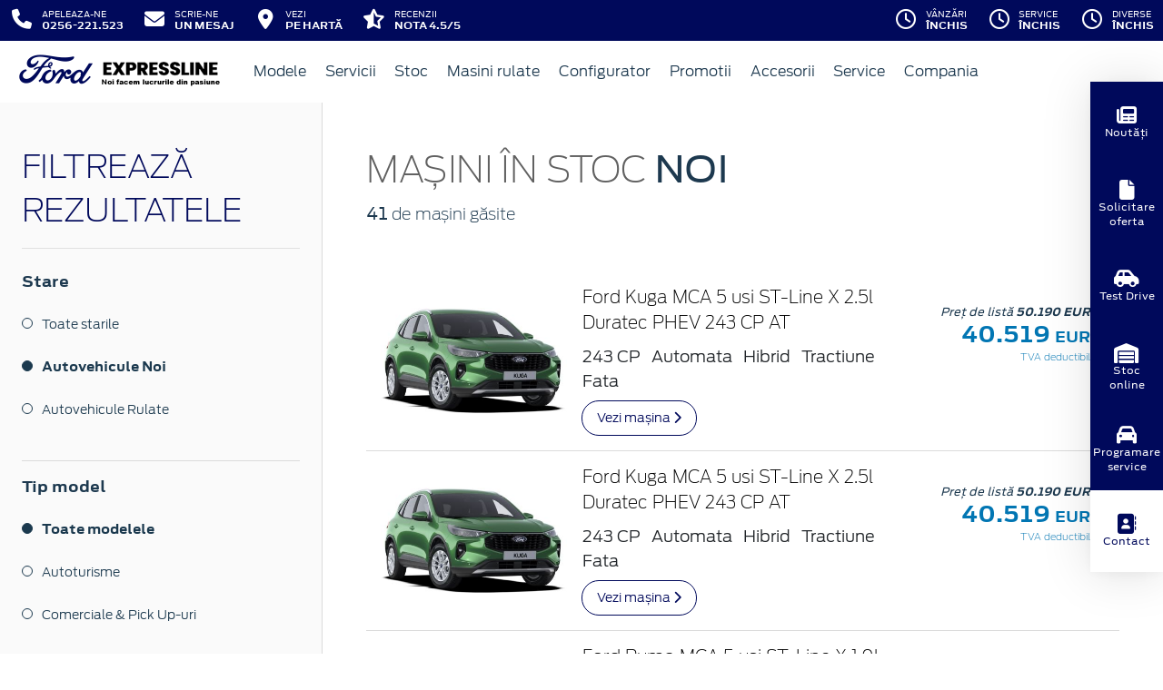

--- FILE ---
content_type: text/html; charset=UTF-8
request_url: https://www.ford-expressline.ro/stoc?stare=new
body_size: 10824
content:
<!doctype html>
<html lang="ro">
<head>
 <meta charset="utf-8">
<meta name="viewport" content="width=device-width, initial-scale=1">
<link rel="preconnect" href="https://cdn.workleto.com" />
<link rel="preconnect" href="https://usercontent.cdn.workleto.com" />
<link rel="preconnect" href="https://static.ford-expressline.ro/" />
<title>Masini in stoc | Ford Expressline</title>
<meta name="description" content="Va asteptam in reprezentanta Ford Expressline cu cele mai bune oferte.">
<link rel="canonical" href="https://www.ford-expressline.ro/stoc" />
<link href="https://cdn.workleto.com/web/packages/fontawesome/6.3.0/css/all.min.css" rel="stylesheet">
<!--<link rel="stylesheet" href="https://cdn.workleto.com/web/packages/bootstrap/5.3.2/css/bootstrap.min.css">-->
<link rel="stylesheet" href="https://cdn.workleto.com/web/packages/bootstrap/4.4.1/css/bootstrap.min.css">
<link rel="stylesheet" href="https://cdn.workleto.com/web/packages/owlcarousel/owl.carousel.min.css">
<link rel="stylesheet" href="https://cdn.workleto.com/web/packages/owlcarousel/owl.theme.default.min.css">
<link rel="stylesheet" href="https://cdn.workleto.com/web/packages/fancy-box/jquery.fancybox.min.css">
<link rel="stylesheet" href="https://static.ford-expressline.ro/template/fonts/stylesheet.min.css">
<link rel="stylesheet" href="https://static.ford-expressline.ro/template/css/style.min.css?v=23072024">
<link rel="shortcut icon" type="image/icon" href="https://www.ford-expressline.ro/favicon.ico" />
<link rel="icon" href="https://static.ford-expressline.ro/template/favicon/favicon_32.png" sizes="32x32" />
<link rel="icon" href="https://static.ford-expressline.ro/template/favicon/favicon_48.png" sizes="48x48" />
<link rel="icon" href="https://static.ford-expressline.ro/template/favicon/favicon_57.png" sizes="57x57" />
<link rel="icon" href="https://static.ford-expressline.ro/template/favicon/favicon_96.png" sizes="96x96" />
<link rel="icon" href="https://static.ford-expressline.ro/template/favicon/favicon_144.png" sizes="144x144" />
<meta property="og:title" content="Masini in stoc | Ford Expressline" />
<meta property="og:description" content="Va asteptam in reprezentanta Ford Expressline cu cele mai bune oferte." />
<meta property="og:type" content="website" /><script>
 !function(f,b,e,v,n,t,s)
 {if(f.fbq)return;n=f.fbq=function(){n.callMethod?
 n.callMethod.apply(n,arguments):n.queue.push(arguments)};
 if(!f._fbq)f._fbq=n;n.push=n;n.loaded=!0;n.version='2.0';
 n.queue=[];t=b.createElement(e);t.async=!0;
 t.src=v;s=b.getElementsByTagName(e)[0];
 s.parentNode.insertBefore(t,s)}(window, document,'script',
 'https://connect.facebook.net/en_US/fbevents.js');
 fbq('init', ' 1192391529392402');
 fbq('track', 'PageView');
 </script>
 <noscript>
 <img alt="" height="1" width="1" style="display:none" src="https://www.facebook.com/tr?id= 1192391529392402&ev=PageView&noscript=1"/>
 </noscript>
<style>
 .sidebar {
 position: fixed;
 bottom: 0;
 left: auto;
 top: 50%;
 right: 0;
 transform: translate(0, -50%);
 height: -moz-fit-content;
 height: fit-content;
 z-index: 100;
 display: flex;
 flex-direction: column;
 align-items: center;
 box-shadow: 0 2px 13px 0 rgba(0, 0, 0, 0.04), 0 2px 55px 0 rgba(0, 0, 0, 0.13);
 }

 .sidebar .sidebar-item {
 background-color: #00095b;
 padding: 8px;
 width: 80px;
 height: 90px;
 }

 .sidebar .sidebar-item a {
 background-color: #00095b;
 color: #fff;
 text-decoration: none;
 display: flex;
 gap: 8px;
 justify-content: center;
 align-items: center;
 flex-direction: column;
 text-align: center;
 height: 100%;
 font-size: 11px;
 }

 .sidebar .sidebar-item a svg,
 .sidebar .sidebar-item a i {
 font-size: 22px;
 }

 .sidebar .sidebar-item a:hover {
 color: #00095b;
 }

 .sidebar .sidebar-item.locatie {
 background-color: #fff;
 }

 .sidebar .sidebar-item.locatie a {
 background-color: #fff;
 color: #00095b;
 }

 .sidebar .sidebar-item.locatie:hover {
 background-color: #00095b;
color: #fff
 }

 .sidebar .sidebar-item.locatie:hover a {
 color: #fff;
 background-color: #00095b;
 }

 .sidebar .sidebar-item.locatie:hover svg,
 .sidebar .sidebar-item.locatie:hover i {
 color: #fff;
 }

 .sidebar .sidebar-item:hover {
 background-color: #fff;
 }

 .sidebar .sidebar-item:hover a {
 background-color: #fff;
 color: #00095b;
 }

 .sidebar .sidebar-item:hover svg,
 .sidebar .sidebar-item:hover i {
 color: #00095b;
 }

 @media (max-width: 992px) {
 .sidebar {
 bottom: 0;
 left: 50%;
 right: auto;
 top: auto;
 transform: translate(-50%, 0);
 flex-direction: row;
 width: 100vw;
 }

 .sidebar .sidebar-item {
 width: 100%;
 height: 60px;
 }
 }

 @media (max-width: 576px) {
.sidebar .sidebar-item{
padding: 5px;
}
 .sidebar .sidebar-item a {
 gap: 4;
 font-size: 8px;
 line-height: 10px;
 }
 .sidebar .sidebar-item a i {
 font-size: 16px;
}
 }
</style>

<script async src="https://www.googletagmanager.com/gtag/js?id=G-7HH5XJBYJM"></script>
<script>
window.dataLayer = window.dataLayer || [];
function gtag(){dataLayer.push(arguments);}
gtag('js', new Date());
gtag('config', 'G-7HH5XJBYJM');
</script>
<script type="application/ld+json">
 {
 "@context": "https://schema.org",
 "@graph":[
 {
 "@type": "BreadcrumbList",
 "itemListElement": [
 {
 "@type": "ListItem",
 "position": 1,
 "name": "Acasa",
 "item": "https:\/\/www.ford-expressline.ro"
 },
 {
 "@type": "ListItem",
 "position": 2,
 "name": "Ma\u0219ini de v\u00e2nzare",
 "item": "https:\/\/www.ford-expressline.ro\/stoc"
 },
 {
 "@type": "ListItem",
 "position": 3,
 "name": "Ford"
 }
 ]
 }
]
 }
 </script>
<style>
 .dropdown-submenu {
 position: relative;
 }
 .dropdown-submenu> a:after {
 content: ">";
 float: right;
 }
 .dropdown-submenu>.dropdown-menu {
 top: 0;
 left: 100%;
 margin-top: 0px;
 margin-left: 0px;
 }
 .dropdown-submenu:hover>.dropdown-menu {
 display: block;
 }
</style>
<style>
 .car-item .car-title {
 color: #00095b;
 font-size: 1rem;
 font-family: Antenna, Arial, Helvetica, sans-serif;
 font-weight: 700;
 text-transform: uppercase;
 }
 .car-item {
 border: 1px solid transparent;
 padding-bottom: 2rem;
 }
 .car-item:hover {
 border: 1px solid #dbdbdb;
 }
 .showroom-vehicle-type {
 padding: 22px 0;
 border-bottom: 1px solid #dbdbdb;
 }
 .showroom-vehicle-type li a.link-blue-and-bold {
 font-weight: 700;
 text-decoration: none;
 }
 .showroom-vehicle-type li a {
 font-size: .875rem;
 font-weight: 300;
 text-decoration: none;
 color: #1b394e;
 }
 .showroom-vehicle-type li {
 list-style: none;
 margin-bottom: 20px;
 outline: none !important;
 }
 .showroom-vehicle-type li a.link-blue-and-bold:before {
 background: #1b394e;
 }
 .showroom-vehicle-type li a:before {
 border-radius: 50%;
 content: "";
 position: relative;
 margin: -2px 10px 0 0;
 display: inline-block;
 height: 12px;
 width: 12px;
 border: 1px solid #1b394e;
 }
 .showroom-vehicle-multiple {
 padding: 22px 0;
 border-bottom: 1px solid #dbdbdb;
 }
 .showroom-vehicle-multiple li a {
 font-size: .875rem;
 font-weight: 300;
 text-decoration: none;
 color: #1b394e;
 }
 .showroom-vehicle-multiple li {
 list-style: none;
 margin-bottom: 10px;
 outline: none !important;
 }
 .showroom-vehicle-multiple li a:before {
 border-radius: 0;
 content: "";
 position: relative;
 margin: 0 10px 0 0;
 display: inline-block;
 height: 1rem;
 width: 1rem;
 border: 1px solid #1b394e;
 vertical-align: middle;
 }
 .showroom-vehicle-multiple a.link-blue-and-bold:before{
 background-color: #1b394e;
 content:'✓';
 line-height: 1em;
 text-align: center;
 color: #fff;
 }
 .input-ford {
 font-weight: 300;
 border: 1px solid #a8a8a8;
 color: #616161;
 font-size: .9375rem;
 padding: 1.4rem 20px;
 transition: box-shadow .5s, border-color .25s ease-in-out;
 background-color: #fefefe;
 box-shadow: inset 0 1px 2px rgba(10, 10, 10, .1);
 border-radius: 0;
 margin-bottom: 10px;
 }
 select.input-ford {
 padding: 0rem 1rem;
 height: 50px;
 }
 .page-item.active .page-link {
 color: #fff;
 background-color: #00095b;
 border-color: #0276b3;
 }
 .page-link {
 color: #00095b;
 background-color: #fff;
 border: 1px solid #cccccc;
 }
 .page-link:hover {
 color: red;
 background-color: #fafafa;
 border-color: #dee2e6;
 }
 .page-item.active:hover {
 color: #fff;
 }
 .filters-button {
 display: none;
 }
 @media screen and (max-width: 575px) {
 .filters-button {
 display: block;
 }
 .filters-tab {
 display: none;
 }
 }
 .custom-heading-bold-black {
 font-size: 1rem;
 font-weight: 700;
 color: #1d394f;
 }
</style>
 <style>
 .links a{
 color:#2d96cd;
 font-weight:200;
 }
 .change-tab.tab-active{
 border-bottom: 4px solid #1b394e;
 }
 .container.app-wrapper{
 border:0;
 }
 </style>
</head>
<body>
 <div class="off-canvas-overlay"></div>
<div id="mainNavbar">
 <div class="container p-0 d-flex" id="navInfo" style="padding: 0.015rem 0.75rem;border:0">
 <a href="tel:0256-221523" class="d-flex btn-func">
 <div class="px-3 px-md-0">
 <i class="fa fa-fw fa-phone" style="font-size: 22px;"></i>
 </div>
 <div class="pl-2 action-panel">
 <div class="action-title">Apeleaza-ne</div>
 <div class="action-value">0256-221.523</div>
 </div>
 </a>
<a href="https://www.ford-expressline.ro/scrie-ne" class="d-flex btn-func">
 <div class="px-3 px-md-0">
 <i class="fa fa-fw fa-envelope" style="font-size: 22px;"></i>
 </div>
 <div class="pl-2 action-panel">
 <div class="action-title">Scrie-ne</div>
 <div class="action-value">un Mesaj</div>
 </div>
</a>
 <a href="https://www.ford-expressline.ro/localizare" class="d-flex btn-func">
 <div class="px-3 px-md-0">
 <i class="fa fa-fw fa-map-marker-alt" style="font-size: 22px;"></i>
 </div>
 <div class="pl-2 action-panel">
 <div class="action-title">Vezi</div>
 <div class="action-value">pe Hartă</div>
 </div>
 </a>
 <a href="https://www.ford-expressline.ro/recenzii" class="d-flex btn-func btn-not-mobile">
 <div class="px-3 px-md-0">
 <i class="fas fa-fw fa-star-half-alt" style="font-size: 22px;"></i>
 </div>
 <div class="pl-2 action-panel">
 <div class="action-title">Recenzii</div>
 <div class="action-value">Nota 4.5/5</div>
 </div>
 </a>
<a href="https://www.ford-expressline.ro/program" class="d-flex btn-func btn-mobile" >
 <div class="px-3 px-md-0">
 <i class="fa fa-fw fa-clock" style="font-size: 22px;"></i>
 </div>
</a>
 <div class="dropdown dropdown-hover ml-auto d-flex btn-not-mobile">
 <a href="javascript:void(0);" class="d-flex d-lg-none btn-func" >
 <div>
 <i class="far fa-fw fa-clock " style="font-size: 22px;"></i>
 </div>
 <div class="pl-2 action-panel">
 <div class="action-title">Program</div>
 <div class="action-value">De lucru</div>
 </div>
 </a>
 
 
 <a href="javascript:void(0);" class="d-none d-lg-flex btn-func" >
 <div>
 <i class="far fa-fw fa-clock " style="font-size: 22px;"></i>
 </div>
 <div class="pl-2 action-panel">
 <div class="action-title">Vânzări</div>
 <div class="action-value">Închis</div>
 </div>
 </a>
 
 
 <a href="javascript:void(0);" class="d-none d-lg-flex btn-func" >
 <div>
 <i class="far fa-fw fa-clock " style="font-size: 22px;"></i>
 </div>
 <div class="pl-2 action-panel">
 <div class="action-title">Service</div>
 <div class="action-value">Închis</div>
 </div>
 </a>
 
 
 <a href="javascript:void(0);" class="d-none d-lg-flex btn-func" >
 <div>
 <i class="far fa-fw fa-clock " style="font-size: 22px;"></i>
 </div>
 <div class="pl-2 action-panel">
 <div class="action-title">Diverse</div>
 <div class="action-value">Închis</div>
 </div>
 </a>
 
 <div class="dropdown-menu dropdown-menu-right p-0" style="min-width:500px;width:auto;max-width: 600px;box-shadow: 0 3px 10px rgba(0,0,0,.45);">
 <div class="row no-gutters">
 <div class="col-md-7" style="border-right:1px solid #eee;">
 <div class="p-4 orar-panel-summary" style="max-height:350px;overflow-y:auto;padding:2rem;">
 
 
 
 <div>
 <div style="font-weight:600">Vânzări</div>
 <div style="font-size:0.7rem;">
 Acum este închis!
 </div>
 <div style="font-size:0.7rem;">
 <a href="#" class="orar-btn-view" orar-section="1" style="color:#2d96cd;">
 Vezi programul de la vânzări <i class="fa fa-chevron-right"></i>
 </a>
 </div>
 </div>
 <hr>
 
 
 
 
 <div>
 <div style="font-weight:600">Service</div>
 <div style="font-size:0.7rem;">
 Acum este închis!
 </div>
 <div style="font-size:0.7rem;">
 <a href="#" class="orar-btn-view" orar-section="2" style="color:#2d96cd;">
 Vezi programul de la service <i class="fa fa-chevron-right"></i>
 </a>
 </div>
 </div>
 <hr>
 
 
 
 
 <div>
 <div style="font-weight:600">Diverse</div>
 <div style="font-size:0.7rem;">
 Acum este închis!
 </div>
 <div style="font-size:0.7rem;">
 <a href="#" class="orar-btn-view" orar-section="21" style="color:#2d96cd;">
 Vezi programul de la diverse <i class="fa fa-chevron-right"></i>
 </a>
 </div>
 </div>
 
 
 
 </div>
 
 <div class="orar-departament p-4" orar-section="1">
 <div style="font-weight:600">
 <a href="#" class="orar-btn-back btn btn-outline-primary" style="padding: 0.2rem 0.6rem;margin-right: 0.5rem;color:#00095b;">
 <i class="fa fa-chevron-left"></i>
 </a>
 Vânzări </div>
 <table class="table mt-3">
 <tr >
 <td style="padding:5px;font-size:0.85rem">
 Luni </td>
 <td style="padding:5px;font-size:0.85rem;font-weight:300">
 08:00 - 18:00 
 </td>
 </tr>
 <tr >
 <td style="padding:5px;font-size:0.85rem">
 Marți </td>
 <td style="padding:5px;font-size:0.85rem;font-weight:300">
 08:00 - 18:00 
 </td>
 </tr>
 <tr >
 <td style="padding:5px;font-size:0.85rem">
 Miercuri </td>
 <td style="padding:5px;font-size:0.85rem;font-weight:300">
 08:00 - 18:00 
 </td>
 </tr>
 <tr >
 <td style="padding:5px;font-size:0.85rem">
 Joi </td>
 <td style="padding:5px;font-size:0.85rem;font-weight:300">
 08:00 - 18:00 
 </td>
 </tr>
 <tr >
 <td style="padding:5px;font-size:0.85rem">
 Vineri </td>
 <td style="padding:5px;font-size:0.85rem;font-weight:300">
 08:00 - 18:00 
 </td>
 </tr>
 <tr class="table-orar-selected" >
 <td style="padding:5px;font-size:0.85rem">
 Sâmbătă </td>
 <td style="padding:5px;font-size:0.85rem;font-weight:300">
 09:00 - 14:00 
 </td>
 </tr>
 <tr >
 <td style="padding:5px;font-size:0.85rem">
 Duminică </td>
 <td style="padding:5px;font-size:0.85rem;font-weight:300">
 <em>închis</em>
 
 </td>
 </tr>
 
 </table>
 <a href="tel:0256221523"
 class="btn btn-outline-primary w-100 d-flex mb-3"
 style="padding: 0.4rem 0.5rem;margin-right: 0.5rem;align-items:center;text-align: left;color: #00095b;">
 <div style="margin-right: 0.5rem;">
 <i class="fa fa-fw fa-phone" style="font-size: 20px;"></i>
 </div>
 <div>
 <div style="text-transform:uppercase;font-size: 0.7rem;font-weight: 600;">Telefon</div>
 <div style="font-size: 0.6rem;">0256221523</div>
 </div>
 </a>
 
 <a href="mailto:office@expresslinetm.ro"
 class="btn btn-outline-primary w-100 d-flex"
 style="padding: 0.4rem 0.5rem;margin-right: 0.5rem;align-items:center;text-align: left;color: #00095b;">
 <div style="margin-right: 0.5rem;">
 <i class="fa fa-fw fa-envelope" style="font-size: 20px;"></i>
 </div>
 <div>
 <div style="text-transform:uppercase;font-size: 0.7rem;font-weight: 600;">E-mail</div>
 <div style="font-size: 0.6rem;">office@expresslinetm.ro</div>
 </div>
 </a>
 
 </div>
 
 <div class="orar-departament p-4" orar-section="2">
 <div style="font-weight:600">
 <a href="#" class="orar-btn-back btn btn-outline-primary" style="padding: 0.2rem 0.6rem;margin-right: 0.5rem;color:#00095b;">
 <i class="fa fa-chevron-left"></i>
 </a>
 Service </div>
 <table class="table mt-3">
 <tr >
 <td style="padding:5px;font-size:0.85rem">
 Luni </td>
 <td style="padding:5px;font-size:0.85rem;font-weight:300">
 08:00 - 18:00 
 </td>
 </tr>
 <tr >
 <td style="padding:5px;font-size:0.85rem">
 Marți </td>
 <td style="padding:5px;font-size:0.85rem;font-weight:300">
 08:00 - 18:00 
 </td>
 </tr>
 <tr >
 <td style="padding:5px;font-size:0.85rem">
 Miercuri </td>
 <td style="padding:5px;font-size:0.85rem;font-weight:300">
 08:00 - 18:00 
 </td>
 </tr>
 <tr >
 <td style="padding:5px;font-size:0.85rem">
 Joi </td>
 <td style="padding:5px;font-size:0.85rem;font-weight:300">
 08:00 - 18:00 
 </td>
 </tr>
 <tr >
 <td style="padding:5px;font-size:0.85rem">
 Vineri </td>
 <td style="padding:5px;font-size:0.85rem;font-weight:300">
 08:00 - 18:00 
 </td>
 </tr>
 <tr class="table-orar-selected" >
 <td style="padding:5px;font-size:0.85rem">
 Sâmbătă </td>
 <td style="padding:5px;font-size:0.85rem;font-weight:300">
 09:00 - 14:00 
 </td>
 </tr>
 <tr >
 <td style="padding:5px;font-size:0.85rem">
 Duminică </td>
 <td style="padding:5px;font-size:0.85rem;font-weight:300">
 <em>închis</em>
 
 </td>
 </tr>
 
 </table>
 <a href="tel:0256221523"
 class="btn btn-outline-primary w-100 d-flex mb-3"
 style="padding: 0.4rem 0.5rem;margin-right: 0.5rem;align-items:center;text-align: left;color: #00095b;">
 <div style="margin-right: 0.5rem;">
 <i class="fa fa-fw fa-phone" style="font-size: 20px;"></i>
 </div>
 <div>
 <div style="text-transform:uppercase;font-size: 0.7rem;font-weight: 600;">Telefon</div>
 <div style="font-size: 0.6rem;">0256221523</div>
 </div>
 </a>
 
 <a href="mailto:office@expresslinetm.ro"
 class="btn btn-outline-primary w-100 d-flex"
 style="padding: 0.4rem 0.5rem;margin-right: 0.5rem;align-items:center;text-align: left;color: #00095b;">
 <div style="margin-right: 0.5rem;">
 <i class="fa fa-fw fa-envelope" style="font-size: 20px;"></i>
 </div>
 <div>
 <div style="text-transform:uppercase;font-size: 0.7rem;font-weight: 600;">E-mail</div>
 <div style="font-size: 0.6rem;">office@expresslinetm.ro</div>
 </div>
 </a>
 
 </div>
 
 <div class="orar-departament p-4" orar-section="21">
 <div style="font-weight:600">
 <a href="#" class="orar-btn-back btn btn-outline-primary" style="padding: 0.2rem 0.6rem;margin-right: 0.5rem;color:#00095b;">
 <i class="fa fa-chevron-left"></i>
 </a>
 Diverse </div>
 <table class="table mt-3">
 <tr >
 <td style="padding:5px;font-size:0.85rem">
 Luni </td>
 <td style="padding:5px;font-size:0.85rem;font-weight:300">
 <em>închis</em>
 
 </td>
 </tr>
 <tr >
 <td style="padding:5px;font-size:0.85rem">
 Marți </td>
 <td style="padding:5px;font-size:0.85rem;font-weight:300">
 <em>închis</em>
 
 </td>
 </tr>
 <tr >
 <td style="padding:5px;font-size:0.85rem">
 Miercuri </td>
 <td style="padding:5px;font-size:0.85rem;font-weight:300">
 <em>închis</em>
 
 </td>
 </tr>
 <tr >
 <td style="padding:5px;font-size:0.85rem">
 Joi </td>
 <td style="padding:5px;font-size:0.85rem;font-weight:300">
 <em>închis</em>
 
 </td>
 </tr>
 <tr >
 <td style="padding:5px;font-size:0.85rem">
 Vineri </td>
 <td style="padding:5px;font-size:0.85rem;font-weight:300">
 <em>închis</em>
 
 </td>
 </tr>
 <tr class="table-orar-selected" >
 <td style="padding:5px;font-size:0.85rem">
 Sâmbătă </td>
 <td style="padding:5px;font-size:0.85rem;font-weight:300">
 <em>închis</em>
 
 </td>
 </tr>
 <tr >
 <td style="padding:5px;font-size:0.85rem">
 Duminică </td>
 <td style="padding:5px;font-size:0.85rem;font-weight:300">
 <em>închis</em>
 
 </td>
 </tr>
 
 </table>
 
 
 </div>
 
 </div>
 <div class="col-md-5 text-center" style="background: #fcfdff;">
 <div class="p-3">
 <canvas id="clock-analog" width="120" height="120"></canvas>
 <div id="clock-text" style="color: #0276b3;font-weight: 600;"></div>
 <div id="clock-date" style="font-size: 0.75rem;margin-top: 5px;"></div>
 </div>
 </div>
 </div>
 </div>
</div>
</div> <nav class="container navbar navbar-expand-lg navbar-light">
 <div class="d-flex align-items-center">
 <div>
 <a href="https://www.ford.ro/"
 target="_blank">
 <img alt="logo ford" src="https://static.ford-expressline.ro/template/img/logo-ford.png">
 </a>
 </div>
 <div class="dealer-name ml-1">
 <a href="https://www.ford-expressline.ro" class="navbar-brand d-flex">
 <img alt="logo expressline" src="https://static.ford-expressline.ro/logo/logo-expressline.png" style="max-height:52px;max-width: 160px;"> </a>
 </div>
</div>
 <div class="d-flex">
 <a href="https://www.ford-expressline.ro/search" style="color: #00095b;padding: 0.56rem 1rem;border-radius: 30px;" class="d-lg-none">
 <i class="fa fa-search" style="vertical-align:middle;"></i>
 <span class="d-none d-sm-inline-block" style="font-size:14px;text-transform:uppercase;vertical-align:middle;">Caută</span>
 </a>
 <button id="btn_open_mobile_menu" style="color: #00095b;padding: 0.56rem 1rem;border-radius: 30px;" class="navbar-toggler" type="button" data-toggle="collapse" data-target="#mobile_navbar" aria-controls="mobile_navbar" aria-expanded="false" aria-label="Toggle navigation">
 <i class="fa fa-bars" style="vertical-align:middle;"></i>
 <span class="d-none d-sm-inline-block" style="font-size:14px;text-transform:uppercase;vertical-align:middle;">Meniu</span>
 </button>
</div>
<div class="collapse navbar-collapse" id="navbarNav">
 <ul class="navbar-nav mr-auto mr-auto">
 
 <li class="nav-item dropdown dropdown-hover">
 
 <a class="nav-link dropdown-toggle"
 href="/modele"
 target="" >
 <i class=''></i> Modele </a>
 
 <ul class="dropdown-menu">
 
 <li class="">
 
 <a class="dropdown-item" href="/autoturisme"
 target="" >
 Autoturisme </a>
 
 
 </li>
 
 <li class="">
 
 <a class="dropdown-item" href="/comerciale"
 target="" >
 Comerciale & Pick Up-uri </a>
 
 
 </li>
 
 </ul>
 
 </li>
 <li class="nav-item ">
 
 <a class="nav-link "
 href="https://www.ford-expressline.ro/servicii"
 target="" >
 Servicii </a>
 
 </li>
 <li class="nav-item ">
 
 <a class="nav-link "
 href="/stoc?stare=new"
 target="" >
 Stoc </a>
 
 </li>
 <li class="nav-item ">
 
 <a class="nav-link "
 href="/stoc?stare=sh"
 target="" >
 Masini rulate </a>
 
 </li>
 <li class="nav-item ">
 
 <a class="nav-link "
 href="/configurator"
 target="" >
 Configurator </a>
 
 </li>
 <li class="nav-item ">
 
 <a class="nav-link "
 href="https://www.ford-expressline.ro/promotii"
 target="" >
 <i class=''></i> Promotii </a>
 
 </li>
 <li class="nav-item ">
 
 <a class="nav-link "
 href="/accesorii"
 target="" >
 Accesorii </a>
 
 </li>
 <li class="nav-item dropdown dropdown-hover">
 
 <a class="nav-link dropdown-toggle"
 href="/service"
 target="" >
 Service </a>
 
 <ul class="dropdown-menu">
 
 <li class="">
 
 <a class="dropdown-item" href="https://www.ford.ro/suport/programare-service-online?dc=14400"
 target="_blank" >
 Programare Service </a>
 
 
 </li>
 
 <li class="">
 
 <a class="dropdown-item" href="https://www.ford-expressline.ro/garantii-si-revizii"
 target="" >
 Garantii si revizii </a>
 
 
 </li>
 
 </ul>
 
 </li>
 <li class="nav-item dropdown dropdown-hover">
 
 <a class="nav-link dropdown-toggle"
 href="https://www.ford-expressline.ro/companie"
 target="" >
 Compania </a>
 
 <ul class="dropdown-menu">
 
 <li class="">
 
 <a class="dropdown-item" href="https://www.ford-expressline.ro/noutati"
 target="" >
 Noutati </a>
 
 
 </li>
 
 <li class="">
 
 <div class="dropdown-divider"></div>
 
 
 </li>
 
 <li class="">
 
 <a class="dropdown-item" href="https://www.ford-expressline.ro/companie"
 target="" >
 Prezentare </a>
 
 
 </li>
 
 <li class="">
 
 <a class="dropdown-item" href="https://www.ford-expressline.ro/companie/echipa"
 target="" >
 Echipa </a>
 
 
 </li>
 
 <li class="">
 
 <a class="dropdown-item" href="https://www.ford-expressline.ro/companie/cariere"
 target="" >
 Cariere </a>
 
 
 </li>
 
 <li class="">
 
 <div class="dropdown-divider"></div>
 
 
 </li>
 
 <li class="">
 
 <a class="dropdown-item" href="https://www.ford-expressline.ro/contact"
 target="" >
 Contact </a>
 
 
 </li>
 
 </ul>
 
 </li>
 </ul>
 
</div>
</nav></div>
<div id="mobile_navbar" class="off-canvas pb-5">
 <div class="menu-page">
 <div class="page-header">
 <div class="header-button close_mobile_navbar">
 <i class="fa fa-times"></i>
 </div>
 <div class="header-title">
 Meniu
 </div>
 </div>
 
 <div class="d-flex flex-column">
 
 <div class="menu-entry">
 <a href="/modele" target=""
 class="menu-link has-sub">
 Modele <i class=''></i>
 <i class="fa fa-chevron-right"></i>
 </a>
 <div class="entry-sub">
 
 <div class="menu-entry">
 <a href="/autoturisme" target=""
 class="menu-link ">
 Autoturisme 
 </a>
 
 </div>
 
 <div class="menu-entry">
 <a href="/comerciale" target=""
 class="menu-link ">
 Comerciale & Pick Up-uri 
 </a>
 
 </div>
 </div>
 
 </div>
 
 <div class="menu-entry">
 <a href="https://www.ford-expressline.ro/servicii" target=""
 class="menu-link ">
 Servicii 
 </a>
 
 </div>
 
 <div class="menu-entry">
 <a href="/stoc?stare=new" target=""
 class="menu-link ">
 Stoc 
 </a>
 
 </div>
 
 <div class="menu-entry">
 <a href="/stoc?stare=sh" target=""
 class="menu-link ">
 Masini rulate 
 </a>
 
 </div>
 
 <div class="menu-entry">
 <a href="/configurator" target=""
 class="menu-link ">
 Configurator 
 </a>
 
 </div>
 
 <div class="menu-entry">
 <a href="https://www.ford-expressline.ro/promotii" target=""
 class="menu-link ">
 Promotii <i class=''></i>
 </a>
 
 </div>
 
 <div class="menu-entry">
 <a href="/accesorii" target=""
 class="menu-link ">
 Accesorii 
 </a>
 
 </div>
 
 <div class="menu-entry">
 <a href="/service" target=""
 class="menu-link has-sub">
 Service 
 <i class="fa fa-chevron-right"></i>
 </a>
 <div class="entry-sub">
 
 <div class="menu-entry">
 <a href="https://www.ford.ro/suport/programare-service-online?dc=14400" target="_blank"
 class="menu-link ">
 Programare Service <i class=''></i>
 </a>
 
 </div>
 
 <div class="menu-entry">
 <a href="https://www.ford-expressline.ro/garantii-si-revizii" target=""
 class="menu-link ">
 Garantii si revizii <i class=''></i>
 </a>
 
 </div>
 </div>
 
 </div>
 
 <div class="menu-entry">
 <a href="https://www.ford-expressline.ro/companie" target=""
 class="menu-link has-sub">
 Compania 
 <i class="fa fa-chevron-right"></i>
 </a>
 <div class="entry-sub">
 
 <div class="menu-entry">
 <a href="https://www.ford-expressline.ro/noutati" target=""
 class="menu-link ">
 Noutati 
 </a>
 
 </div>
 
 <div class="menu-entry">
 <a href="https://www.ford-expressline.ro/companie" target=""
 class="menu-link ">
 Prezentare 
 </a>
 
 </div>
 
 <div class="menu-entry">
 <a href="https://www.ford-expressline.ro/companie/echipa" target=""
 class="menu-link ">
 Echipa 
 </a>
 
 </div>
 
 <div class="menu-entry">
 <a href="https://www.ford-expressline.ro/companie/cariere" target=""
 class="menu-link ">
 Cariere 
 </a>
 
 </div>
 
 <div class="menu-entry">
 <a href="https://www.ford-expressline.ro/contact" target=""
 class="menu-link ">
 Contact 
 </a>
 
 </div>
 </div>
 
 </div>
 
 </div>
 <div class="px-3">
 <a href="tel:0256-221523"
 class="btn btn-primary mt-5 px-3 w-100"
 style="border-radius:30px;">
 <i class="fa fa-fw fa-phone"></i> Apelează-ne!
 </a>
 </div>
 </div>
</div> 
 <div class="container p-0 app-wrapper" style="font-size: 18px;letter-spacing: normal;">
 <div class="app-wrapper">
 <div class="container p-0">
 <div class="d-sm-flex" style="background:#fff;">
 <div class="p-4 filters-tab" style="width:auto;min-width:330px;border-right: 1px solid #dbdbdb;background:#fafafa;">
 <h2 class="custom-heading-thin-black pt-4" style="font-size: 2.25rem;font-weight: 200;">Filtrează rezultatele</h2>
 <hr>
 
 
 <div class="py-2">
 <div class="custom-heading-bold-black">
 Stare </div>
 <div class="showroom-vehicle-type">
 <ul class="p-0">
 <li>
 <a href="?stare=all&p=1"
 >Toate starile </a>
 </li>
 <li>
 <a href="?stare=new&p=1"
 class="link-blue-and-bold" >Autovehicule Noi </a>
 </li>
 <li>
 <a href="?stare=sh&p=1"
 >Autovehicule Rulate </a>
 </li>
 </ul>
 </div>
 </div>
 
 
 
 <div class="py-2">
 <div class="custom-heading-bold-black">
 Tip model </div>
 <div class="showroom-vehicle-type">
 <ul class="p-0">
 <li>
 <a href="?stare=new&type=all&p=1"
 class="link-blue-and-bold" >Toate modelele </a>
 </li>
 <li>
 <a href="?stare=new&type=autoturisme&p=1"
 >Autoturisme </a>
 </li>
 <li>
 <a href="?stare=new&type=comerciale&p=1"
 >Comerciale & Pick Up-uri </a>
 </li>
 </ul>
 </div>
 </div>
 
 
 
 <div class="py-3 border-bottom">
 <div class="custom-heading-bold-black mb-3">
 <strong> Model </strong>
 </div>
 <select class="input-ford form-control filter-dropdown" name="model">
 <a href="?stare=new&p=1">
 <option value="">-- Selecteaza --</option>
 </a>
 <a href="?stare=new&model=kuga&p=1">
 <option value="kuga" >
 Kuga </option>
 </a>
 <a href="?stare=new&model=ranger&p=1">
 <option value="ranger" >
 Ranger </option>
 </a>
 <a href="?stare=new&model=tourneo-courier&p=1">
 <option value="tourneo-courier" >
 Tourneo Courier </option>
 </a>
 </select>
 </div>
 
 
 
 
 <div class="py-3 border-bottom">
 <div class="custom-heading-bold-black mb-3">
 <strong>Preț</strong>
 </div>
 <div class="d-flex">
 <select class="input-ford mx-1 form-control filter-dropdown" name="price-start">
 <a href="?stare=new&p=1">
 <option value="">De la</option>
 </a>
 <option value="30000" >
 € 30.000 </option>
 <option value="50000" >
 € 50.000 </option>
 <option value="75000" >
 € 75.000 </option>
 <option value="100000" >
 € 100.000 </option>
 <option value="150000" >
 € 150.000 </option>
 <option value="200000" >
 € 200.000 </option>
 </select>
 <select class="input-ford mx-1 form-control filter-dropdown" name="price-stop">
 <a href="?stare=new&p=1">
 <option value="">Pana la</option>
 </a>
 <option value="30000" >
 € 30.000 </option>
 <option value="50000" >
 € 50.000 </option>
 <option value="75000" >
 € 75.000 </option>
 <option value="100000" >
 € 100.000 </option>
 <option value="150000" >
 € 150.000 </option>
 <option value="200000" >
 € 200.000 </option>
 </select>
 </div>
 </div>
 
 
 
 <div class="py-3 border-bottom">
 <div class="custom-heading-bold-black mb-3">
 <strong>An</strong>
 </div>
 <div class="d-flex">
 <select class="input-ford mx-1 form-control filter-dropdown" name="year-start">
 <a href="?stare=new&p=1">
 <option value="">De la</option>
 </a>
 <option value="2025" >
 2025 </option>
 <option value="2024" >
 2024 </option>
 <option value="2023" >
 2023 </option>
 <option value="2022" >
 2022 </option>
 <option value="2021" >
 2021 </option>
 <option value="2020" >
 2020 </option>
 <option value="2019" >
 2019 </option>
 </select>
 <select class="input-ford mx-1 form-control filter-dropdown" name="year-stop">
 <a href="?stare=new&p=1">
 <option value="">Pana la</option>
 </a>
 <option value="2025" >
 2025 </option>
 <option value="2024" >
 2024 </option>
 <option value="2023" >
 2023 </option>
 <option value="2022" >
 2022 </option>
 <option value="2021" >
 2021 </option>
 <option value="2020" >
 2020 </option>
 <option value="2019" >
 2019 </option>
 </select>
 </div>
 </div>
 
 
 
 <div class="py-3 border-bottom">
 <div class="custom-heading-bold-black mb-3">
 <strong> Combustibil </strong>
 </div>
 <select class="input-ford form-control filter-dropdown" name="fuel">
 <a href="?stare=new&p=1">
 <option value="">-- Selecteaza --</option>
 </a>
 <a href="?stare=new&fuel=Benzina&p=1">
 <option value="Benzina" >
 Benzina </option>
 </a>
 <a href="?stare=new&fuel=Diesel&p=1">
 <option value="Diesel" >
 Diesel </option>
 </a>
 <a href="?stare=new&fuel=Hibrid&p=1">
 <option value="Hibrid" >
 Hibrid </option>
 </a>
 </select>
 </div>
 
 
 
 
 <div class="py-3 border-bottom">
 <div class="custom-heading-bold-black mb-3">
 <strong> Caroserie </strong>
 </div>
 <select class="input-ford form-control filter-dropdown" name="body">
 <a href="?stare=new&p=1">
 <option value="">-- Selecteaza --</option>
 </a>
 <a href="?stare=new&body=SUV&p=1">
 <option value="SUV" >
 SUV </option>
 </a>
 </select>
 </div>
 
 
 
 
 <div class="py-2">
 <div class="custom-heading-bold-black">
 <strong>Transmisie</strong>
 </div>
 <div class="showroom-vehicle-multiple">
 <ul class="p-0">
 <li>
 
 <a href="?stare=new&transmission=Automata&p=1"
 class="">
 Automata </a>
 </li>
 <li>
 
 <a href="?stare=new&transmission=Manuala&p=1"
 class="">
 Manuala </a>
 </li>
 </ul>
 </div>
 </div>
 
 
 
 <div class="py-2">
 <div class="custom-heading-bold-black">
 Sortare </div>
 <div class="showroom-vehicle-type">
 <ul class="p-0">
 <li>
 <a href="?stare=new&sort=dateadded-desc&p=1"
 class="link-blue-and-bold" >Cele mai noi </a>
 </li>
 <li>
 <a href="?stare=new&sort=price-asc&p=1"
 >Preț crescător </a>
 </li>
 <li>
 <a href="?stare=new&sort=price-desc&p=1"
 >Preț descrescător </a>
 </li>
 <li>
 <a href="?stare=new&sort=km-asc&p=1"
 >Kilometraj crescător </a>
 </li>
 <li>
 <a href="?stare=new&sort=km-desc&p=1"
 >Kilometraj descrescător </a>
 </li>
 <li>
 <a href="?stare=new&sort=year-asc&p=1"
 >An fabricație crescător </a>
 </li>
 <li>
 <a href="?stare=new&sort=year-desc&p=1"
 >An fabricație descrescător </a>
 </li>
 </ul>
 </div>
 </div>
 
 
 </div>
 <button class="btn btn-outline-primary filters-button w-100 py-3" id="filtersControl">
 Filtreaza rezultatele <i class="la la-chevron-down"></i>
 </button>
 <div class="w-100 py-5 px-2 px-md-5">
 <h1 style="margin-bottom:0.5rem;font-weight: 200;color: #616161;f">
 Mașini în stoc
 <strong style="color:#1d394f">Noi</strong> </h1>
 <div style="color:#1d394f;margin-bottom:3rem;">
 <strong>41</strong> de mașini găsite
 </div>
 <div style="border-bottom:1px solid #dbdbdb;padding:1rem;">
 <div class="d-lg-flex align-items-center">
 <div class="text-center">
 <a href="https://www.ford-expressline.ro/stoc/ford-kuga-mca-5-usi-st-line-x-2-5l-duratec-phev-243-cp-at-ID212">
 
 <img alt="170548355265a79d208b687" src="https://usercontent.cdn.workleto.com/vision/autonsc/ro-ford/cars/34/170548355265a79d208b687.jpg" class="img-fluid w-100" style="max-width:280px">
 </a>
 </div>
 <div class="px-lg-3 px-md-0 w-100 text-md-left">
 <div class="d-lg-flex row" style="align-items:center">
 <div class="col-lg-8 px-3 pt-3 pt-xl-0 pt-lg-0" style="flex:1">
 <div class="col-md-12 col-12 p-0" style="font-size:1.2rem">
 <a href="https://www.ford-expressline.ro/stoc/ford-kuga-mca-5-usi-st-line-x-2-5l-duratec-phev-243-cp-at-ID212" style="color:initial">
 Ford Kuga MCA 5 usi ST-Line X 2.5l Duratec PHEV 243 CP AT </a>
 </div>
 <div class="col-md-12 col-12 p-0 my-2" style="font-weight:300">
 <span class="pr-2">243 CP</span>
 <span class="pr-2">Automata</span>
 <span class="pr-2">Hibrid</span>
 <span class="pr-2">Tractiune Fata</span>
 </div>
 
 </div>
 <div class="col-lg-4 col-md-12 col-12 text-lg-right pb-3" style="color:#0276b3;width:200px;">
 <div class="car-price" style="font-weight:600;font-size:1.5rem">
 
 
 <div style="font-size:12px;line-height:12px;font-weight:400;color:#1d394f">
 <em>
 Preț de listă
 <strong>
 50.190 EUR
 </strong>
 </em>
 </div>
 
 40.519 <span style="font-size:1rem">EUR</span>
 
 </div>
 <div class="car-price-type" style="font-size:0.7rem">
 TVA deductibil
 </div>
 </div>
 </div>
 <a href="https://www.ford-expressline.ro/stoc/ford-kuga-mca-5-usi-st-line-x-2-5l-duratec-phev-243-cp-at-ID212" class="btn btn-outline-primary px-3">
 Vezi mașina <i class="fa fa-chevron-right"></i>
 </a>
 </div>
 </div>
 </div>
 <div style="border-bottom:1px solid #dbdbdb;padding:1rem;">
 <div class="d-lg-flex align-items-center">
 <div class="text-center">
 <a href="https://www.ford-expressline.ro/stoc/ford-kuga-mca-5-usi-st-line-x-2-5l-duratec-phev-243-cp-at-ID211">
 
 <img alt="170548355265a79d208b687" src="https://usercontent.cdn.workleto.com/vision/autonsc/ro-ford/cars/34/170548355265a79d208b687.jpg" class="img-fluid w-100" style="max-width:280px">
 </a>
 </div>
 <div class="px-lg-3 px-md-0 w-100 text-md-left">
 <div class="d-lg-flex row" style="align-items:center">
 <div class="col-lg-8 px-3 pt-3 pt-xl-0 pt-lg-0" style="flex:1">
 <div class="col-md-12 col-12 p-0" style="font-size:1.2rem">
 <a href="https://www.ford-expressline.ro/stoc/ford-kuga-mca-5-usi-st-line-x-2-5l-duratec-phev-243-cp-at-ID211" style="color:initial">
 Ford Kuga MCA 5 usi ST-Line X 2.5l Duratec PHEV 243 CP AT </a>
 </div>
 <div class="col-md-12 col-12 p-0 my-2" style="font-weight:300">
 <span class="pr-2">243 CP</span>
 <span class="pr-2">Automata</span>
 <span class="pr-2">Hibrid</span>
 <span class="pr-2">Tractiune Fata</span>
 </div>
 
 </div>
 <div class="col-lg-4 col-md-12 col-12 text-lg-right pb-3" style="color:#0276b3;width:200px;">
 <div class="car-price" style="font-weight:600;font-size:1.5rem">
 
 
 <div style="font-size:12px;line-height:12px;font-weight:400;color:#1d394f">
 <em>
 Preț de listă
 <strong>
 50.190 EUR
 </strong>
 </em>
 </div>
 
 40.519 <span style="font-size:1rem">EUR</span>
 
 </div>
 <div class="car-price-type" style="font-size:0.7rem">
 TVA deductibil
 </div>
 </div>
 </div>
 <a href="https://www.ford-expressline.ro/stoc/ford-kuga-mca-5-usi-st-line-x-2-5l-duratec-phev-243-cp-at-ID211" class="btn btn-outline-primary px-3">
 Vezi mașina <i class="fa fa-chevron-right"></i>
 </a>
 </div>
 </div>
 </div>
 <div style="border-bottom:1px solid #dbdbdb;padding:1rem;">
 <div class="d-lg-flex align-items-center">
 <div class="text-center">
 <a href="https://www.ford-expressline.ro/stoc/ford-puma-mca-5-usi-st-line-x-1-0l-mhev-125-cp-a7-ID210">
 
 <img alt="170842848965d48cc99baae" src="https://usercontent.cdn.workleto.com/vision/autonsc/ro-ford/cars/36/170842848965d48cc99baae.png" class="img-fluid w-100" style="max-width:280px">
 </a>
 </div>
 <div class="px-lg-3 px-md-0 w-100 text-md-left">
 <div class="d-lg-flex row" style="align-items:center">
 <div class="col-lg-8 px-3 pt-3 pt-xl-0 pt-lg-0" style="flex:1">
 <div class="col-md-12 col-12 p-0" style="font-size:1.2rem">
 <a href="https://www.ford-expressline.ro/stoc/ford-puma-mca-5-usi-st-line-x-1-0l-mhev-125-cp-a7-ID210" style="color:initial">
 Ford Puma MCA 5 usi ST-Line X 1.0l mHEV 125 CP A7 </a>
 </div>
 <div class="col-md-12 col-12 p-0 my-2" style="font-weight:300">
 <span class="pr-2">125 CP</span>
 <span class="pr-2">Automata</span>
 <span class="pr-2">Benzina</span>
 <span class="pr-2">Tractiune Fata</span>
 </div>
 
 </div>
 <div class="col-lg-4 col-md-12 col-12 text-lg-right pb-3" style="color:#0276b3;width:200px;">
 <div class="car-price" style="font-weight:600;font-size:1.5rem">
 
 
 <div style="font-size:12px;line-height:12px;font-weight:400;color:#1d394f">
 <em>
 Preț de listă
 <strong>
 34.571 EUR
 </strong>
 </em>
 </div>
 
 28.918 <span style="font-size:1rem">EUR</span>
 
 </div>
 <div class="car-price-type" style="font-size:0.7rem">
 TVA deductibil
 </div>
 </div>
 </div>
 <a href="https://www.ford-expressline.ro/stoc/ford-puma-mca-5-usi-st-line-x-1-0l-mhev-125-cp-a7-ID210" class="btn btn-outline-primary px-3">
 Vezi mașina <i class="fa fa-chevron-right"></i>
 </a>
 </div>
 </div>
 </div>
 <div style="border-bottom:1px solid #dbdbdb;padding:1rem;">
 <div class="d-lg-flex align-items-center">
 <div class="text-center">
 <a href="https://www.ford-expressline.ro/stoc/ford-kuga-mca-5-usi-st-line-x-2-5l-duratec-fhev-183-cp-at-awd-ID209">
 
 <img alt="170548355265a79d208b687" src="https://usercontent.cdn.workleto.com/vision/autonsc/ro-ford/cars/34/170548355265a79d208b687.jpg" class="img-fluid w-100" style="max-width:280px">
 </a>
 </div>
 <div class="px-lg-3 px-md-0 w-100 text-md-left">
 <div class="d-lg-flex row" style="align-items:center">
 <div class="col-lg-8 px-3 pt-3 pt-xl-0 pt-lg-0" style="flex:1">
 <div class="col-md-12 col-12 p-0" style="font-size:1.2rem">
 <a href="https://www.ford-expressline.ro/stoc/ford-kuga-mca-5-usi-st-line-x-2-5l-duratec-fhev-183-cp-at-awd-ID209" style="color:initial">
 Ford Kuga MCA 5 usi ST-Line X 2.5l Duratec FHEV 183 CP AT AWD </a>
 </div>
 <div class="col-md-12 col-12 p-0 my-2" style="font-weight:300">
 <span class="pr-2">183 CP</span>
 <span class="pr-2">Automata</span>
 <span class="pr-2">Benzina</span>
 <span class="pr-2">Tractiune 4x4 (automat)</span>
 </div>
 
 </div>
 <div class="col-lg-4 col-md-12 col-12 text-lg-right pb-3" style="color:#0276b3;width:200px;">
 <div class="car-price" style="font-weight:600;font-size:1.5rem">
 
 
 <div style="font-size:12px;line-height:12px;font-weight:400;color:#1d394f">
 <em>
 Preț de listă
 <strong>
 47.739 EUR
 </strong>
 </em>
 </div>
 
 40.720 <span style="font-size:1rem">EUR</span>
 
 </div>
 <div class="car-price-type" style="font-size:0.7rem">
 TVA deductibil
 </div>
 </div>
 </div>
 <a href="https://www.ford-expressline.ro/stoc/ford-kuga-mca-5-usi-st-line-x-2-5l-duratec-fhev-183-cp-at-awd-ID209" class="btn btn-outline-primary px-3">
 Vezi mașina <i class="fa fa-chevron-right"></i>
 </a>
 </div>
 </div>
 </div>
 <div style="border-bottom:1px solid #dbdbdb;padding:1rem;">
 <div class="d-lg-flex align-items-center">
 <div class="text-center">
 <a href="https://www.ford-expressline.ro/stoc/ford-kuga-mca-5-usi-titanium-2-5l-duratec-phev-243-cp-at-ID203">
 
 <img alt="170548355265a79d208b687" src="https://usercontent.cdn.workleto.com/vision/autonsc/ro-ford/cars/34/170548355265a79d208b687.jpg" class="img-fluid w-100" style="max-width:280px">
 </a>
 </div>
 <div class="px-lg-3 px-md-0 w-100 text-md-left">
 <div class="d-lg-flex row" style="align-items:center">
 <div class="col-lg-8 px-3 pt-3 pt-xl-0 pt-lg-0" style="flex:1">
 <div class="col-md-12 col-12 p-0" style="font-size:1.2rem">
 <a href="https://www.ford-expressline.ro/stoc/ford-kuga-mca-5-usi-titanium-2-5l-duratec-phev-243-cp-at-ID203" style="color:initial">
 Ford Kuga MCA 5 usi Titanium 2.5l Duratec PHEV 243 CP AT </a>
 </div>
 <div class="col-md-12 col-12 p-0 my-2" style="font-weight:300">
 <span class="pr-2">243 CP</span>
 <span class="pr-2">Automata</span>
 <span class="pr-2">Hibrid</span>
 <span class="pr-2">Tractiune Fata</span>
 </div>
 
 </div>
 <div class="col-lg-4 col-md-12 col-12 text-lg-right pb-3" style="color:#0276b3;width:200px;">
 <div class="car-price" style="font-weight:600;font-size:1.5rem">
 
 
 <div style="font-size:12px;line-height:12px;font-weight:400;color:#1d394f">
 <em>
 Preț de listă
 <strong>
 44.292 EUR
 </strong>
 </em>
 </div>
 
 36.776 <span style="font-size:1rem">EUR</span>
 
 </div>
 <div class="car-price-type" style="font-size:0.7rem">
 TVA deductibil
 </div>
 </div>
 </div>
 <a href="https://www.ford-expressline.ro/stoc/ford-kuga-mca-5-usi-titanium-2-5l-duratec-phev-243-cp-at-ID203" class="btn btn-outline-primary px-3">
 Vezi mașina <i class="fa fa-chevron-right"></i>
 </a>
 </div>
 </div>
 </div>
 <div style="border-bottom:1px solid #dbdbdb;padding:1rem;">
 <div class="d-lg-flex align-items-center">
 <div class="text-center">
 <a href="https://www.ford-expressline.ro/stoc/ford-kuga-mca-5-usi-st-line-x-2-5l-duratec-fhev-183-cp-at-awd-ID202">
 
 <img alt="170548355265a79d208b687" src="https://usercontent.cdn.workleto.com/vision/autonsc/ro-ford/cars/34/170548355265a79d208b687.jpg" class="img-fluid w-100" style="max-width:280px">
 </a>
 </div>
 <div class="px-lg-3 px-md-0 w-100 text-md-left">
 <div class="d-lg-flex row" style="align-items:center">
 <div class="col-lg-8 px-3 pt-3 pt-xl-0 pt-lg-0" style="flex:1">
 <div class="col-md-12 col-12 p-0" style="font-size:1.2rem">
 <a href="https://www.ford-expressline.ro/stoc/ford-kuga-mca-5-usi-st-line-x-2-5l-duratec-fhev-183-cp-at-awd-ID202" style="color:initial">
 Ford Kuga MCA 5 usi ST-Line X 2.5l Duratec FHEV 183 CP AT AWD </a>
 </div>
 <div class="col-md-12 col-12 p-0 my-2" style="font-weight:300">
 <span class="pr-2">183 CP</span>
 <span class="pr-2">Automata</span>
 <span class="pr-2">Benzina</span>
 <span class="pr-2">Tractiune 4x4 (automat)</span>
 </div>
 
 </div>
 <div class="col-lg-4 col-md-12 col-12 text-lg-right pb-3" style="color:#0276b3;width:200px;">
 <div class="car-price" style="font-weight:600;font-size:1.5rem">
 
 
 <div style="font-size:12px;line-height:12px;font-weight:400;color:#1d394f">
 <em>
 Preț de listă
 <strong>
 49.061 EUR
 </strong>
 </em>
 </div>
 
 41.870 <span style="font-size:1rem">EUR</span>
 
 </div>
 <div class="car-price-type" style="font-size:0.7rem">
 TVA deductibil
 </div>
 </div>
 </div>
 <a href="https://www.ford-expressline.ro/stoc/ford-kuga-mca-5-usi-st-line-x-2-5l-duratec-fhev-183-cp-at-awd-ID202" class="btn btn-outline-primary px-3">
 Vezi mașina <i class="fa fa-chevron-right"></i>
 </a>
 </div>
 </div>
 </div>
 <div style="border-bottom:1px solid #dbdbdb;padding:1rem;">
 <div class="d-lg-flex align-items-center">
 <div class="text-center">
 <a href="https://www.ford-expressline.ro/stoc/ford-kuga-mca-5-usi-st-line-x-2-5l-duratec-fhev-183-cp-at-awd-ID198">
 
 <img alt="170548355265a79d208b687" src="https://usercontent.cdn.workleto.com/vision/autonsc/ro-ford/cars/34/170548355265a79d208b687.jpg" class="img-fluid w-100" style="max-width:280px">
 </a>
 </div>
 <div class="px-lg-3 px-md-0 w-100 text-md-left">
 <div class="d-lg-flex row" style="align-items:center">
 <div class="col-lg-8 px-3 pt-3 pt-xl-0 pt-lg-0" style="flex:1">
 <div class="col-md-12 col-12 p-0" style="font-size:1.2rem">
 <a href="https://www.ford-expressline.ro/stoc/ford-kuga-mca-5-usi-st-line-x-2-5l-duratec-fhev-183-cp-at-awd-ID198" style="color:initial">
 Ford Kuga MCA 5 usi ST-Line X 2.5l Duratec FHEV 183 CP AT AWD </a>
 </div>
 <div class="col-md-12 col-12 p-0 my-2" style="font-weight:300">
 <span class="pr-2">183 CP</span>
 <span class="pr-2">Automata</span>
 <span class="pr-2">Benzina</span>
 <span class="pr-2">Tractiune 4x4 (automat)</span>
 </div>
 
 </div>
 <div class="col-lg-4 col-md-12 col-12 text-lg-right pb-3" style="color:#0276b3;width:200px;">
 <div class="car-price" style="font-weight:600;font-size:1.5rem">
 
 
 <div style="font-size:12px;line-height:12px;font-weight:400;color:#1d394f">
 <em>
 Preț de listă
 <strong>
 48.451 EUR
 </strong>
 </em>
 </div>
 
 43.121 <span style="font-size:1rem">EUR</span>
 
 </div>
 <div class="car-price-type" style="font-size:0.7rem">
 TVA deductibil
 </div>
 </div>
 </div>
 <a href="https://www.ford-expressline.ro/stoc/ford-kuga-mca-5-usi-st-line-x-2-5l-duratec-fhev-183-cp-at-awd-ID198" class="btn btn-outline-primary px-3">
 Vezi mașina <i class="fa fa-chevron-right"></i>
 </a>
 </div>
 </div>
 </div>
 <div style="border-bottom:1px solid #dbdbdb;padding:1rem;">
 <div class="d-lg-flex align-items-center">
 <div class="text-center">
 <a href="https://www.ford-expressline.ro/stoc/ford-kuga-mca-5-usi-titanium-1-5l-dragon-186-cp-a8-ID186">
 
 <img alt="170548355265a79d208b687" src="https://usercontent.cdn.workleto.com/vision/autonsc/ro-ford/cars/34/170548355265a79d208b687.jpg" class="img-fluid w-100" style="max-width:280px">
 </a>
 </div>
 <div class="px-lg-3 px-md-0 w-100 text-md-left">
 <div class="d-lg-flex row" style="align-items:center">
 <div class="col-lg-8 px-3 pt-3 pt-xl-0 pt-lg-0" style="flex:1">
 <div class="col-md-12 col-12 p-0" style="font-size:1.2rem">
 <a href="https://www.ford-expressline.ro/stoc/ford-kuga-mca-5-usi-titanium-1-5l-dragon-186-cp-a8-ID186" style="color:initial">
 Ford Kuga MCA 5 usi Titanium 1.5l Dragon 186 CP A8 </a>
 </div>
 <div class="col-md-12 col-12 p-0 my-2" style="font-weight:300">
 <span class="pr-2">186 CP</span>
 <span class="pr-2">Automata</span>
 <span class="pr-2">Benzina</span>
 <span class="pr-2">Tractiune Fata</span>
 </div>
 
 </div>
 <div class="col-lg-4 col-md-12 col-12 text-lg-right pb-3" style="color:#0276b3;width:200px;">
 <div class="car-price" style="font-weight:600;font-size:1.5rem">
 
 
 <div style="font-size:12px;line-height:12px;font-weight:400;color:#1d394f">
 <em>
 Preț de listă
 <strong>
 31.674 EUR
 </strong>
 </em>
 </div>
 
 28.326 <span style="font-size:1rem">EUR</span>
 
 </div>
 <div class="car-price-type" style="font-size:0.7rem">
 TVA deductibil
 </div>
 </div>
 </div>
 <a href="https://www.ford-expressline.ro/stoc/ford-kuga-mca-5-usi-titanium-1-5l-dragon-186-cp-a8-ID186" class="btn btn-outline-primary px-3">
 Vezi mașina <i class="fa fa-chevron-right"></i>
 </a>
 </div>
 </div>
 </div>
 <div style="border-bottom:1px solid #dbdbdb;padding:1rem;">
 <div class="d-lg-flex align-items-center">
 <div class="text-center">
 <a href="https://www.ford-expressline.ro/stoc/ford-kuga-mca-5-usi-titanium-1-5l-dragon-186-cp-a8-ID185">
 
 <img alt="170548355265a79d208b687" src="https://usercontent.cdn.workleto.com/vision/autonsc/ro-ford/cars/34/170548355265a79d208b687.jpg" class="img-fluid w-100" style="max-width:280px">
 </a>
 </div>
 <div class="px-lg-3 px-md-0 w-100 text-md-left">
 <div class="d-lg-flex row" style="align-items:center">
 <div class="col-lg-8 px-3 pt-3 pt-xl-0 pt-lg-0" style="flex:1">
 <div class="col-md-12 col-12 p-0" style="font-size:1.2rem">
 <a href="https://www.ford-expressline.ro/stoc/ford-kuga-mca-5-usi-titanium-1-5l-dragon-186-cp-a8-ID185" style="color:initial">
 Ford Kuga MCA 5 usi Titanium 1.5l Dragon 186 CP A8 </a>
 </div>
 <div class="col-md-12 col-12 p-0 my-2" style="font-weight:300">
 <span class="pr-2">186 CP</span>
 <span class="pr-2">Automata</span>
 <span class="pr-2">Benzina</span>
 <span class="pr-2">Tractiune Fata</span>
 </div>
 
 </div>
 <div class="col-lg-4 col-md-12 col-12 text-lg-right pb-3" style="color:#0276b3;width:200px;">
 <div class="car-price" style="font-weight:600;font-size:1.5rem">
 
 
 <div style="font-size:12px;line-height:12px;font-weight:400;color:#1d394f">
 <em>
 Preț de listă
 <strong>
 32.385 EUR
 </strong>
 </em>
 </div>
 
 28.981 <span style="font-size:1rem">EUR</span>
 
 </div>
 <div class="car-price-type" style="font-size:0.7rem">
 TVA deductibil
 </div>
 </div>
 </div>
 <a href="https://www.ford-expressline.ro/stoc/ford-kuga-mca-5-usi-titanium-1-5l-dragon-186-cp-a8-ID185" class="btn btn-outline-primary px-3">
 Vezi mașina <i class="fa fa-chevron-right"></i>
 </a>
 </div>
 </div>
 </div>
 <div style="border-bottom:1px solid #dbdbdb;padding:1rem;">
 <div class="d-lg-flex align-items-center">
 <div class="text-center">
 <a href="https://www.ford-expressline.ro/stoc/ford-kuga-mca-5-usi-st-line-x-2-5l-duratec-fhev-183-cp-at-awd-ID182">
 
 <img alt="170548355265a79d208b687" src="https://usercontent.cdn.workleto.com/vision/autonsc/ro-ford/cars/34/170548355265a79d208b687.jpg" class="img-fluid w-100" style="max-width:280px">
 </a>
 </div>
 <div class="px-lg-3 px-md-0 w-100 text-md-left">
 <div class="d-lg-flex row" style="align-items:center">
 <div class="col-lg-8 px-3 pt-3 pt-xl-0 pt-lg-0" style="flex:1">
 <div class="col-md-12 col-12 p-0" style="font-size:1.2rem">
 <a href="https://www.ford-expressline.ro/stoc/ford-kuga-mca-5-usi-st-line-x-2-5l-duratec-fhev-183-cp-at-awd-ID182" style="color:initial">
 Ford Kuga MCA 5 usi ST-Line X 2.5l Duratec FHEV 183 CP AT AWD </a>
 </div>
 <div class="col-md-12 col-12 p-0 my-2" style="font-weight:300">
 <span class="pr-2">183 CP</span>
 <span class="pr-2">Automata</span>
 <span class="pr-2">Benzina</span>
 <span class="pr-2">Tractiune 4x4 (automat)</span>
 </div>
 
 </div>
 <div class="col-lg-4 col-md-12 col-12 text-lg-right pb-3" style="color:#0276b3;width:200px;">
 <div class="car-price" style="font-weight:600;font-size:1.5rem">
 
 
 <div style="font-size:12px;line-height:12px;font-weight:400;color:#1d394f">
 <em>
 Preț de listă
 <strong>
 45.400 EUR
 </strong>
 </em>
 </div>
 
 40.406 <span style="font-size:1rem">EUR</span>
 
 </div>
 <div class="car-price-type" style="font-size:0.7rem">
 TVA deductibil
 </div>
 </div>
 </div>
 <a href="https://www.ford-expressline.ro/stoc/ford-kuga-mca-5-usi-st-line-x-2-5l-duratec-fhev-183-cp-at-awd-ID182" class="btn btn-outline-primary px-3">
 Vezi mașina <i class="fa fa-chevron-right"></i>
 </a>
 </div>
 </div>
 </div>
 
 
 <nav class="py-md-5 py-2" aria-label="Page navigation example">
 <ul class="pagination justify-content-center">
 <li class="page-item disabled">
 <a class="page-link" href="?stare=new&p=1" tabindex="-1">
 <i class="las la-angle-left"></i> Înapoi
 </a>
 </li>
 <li class="page-item active">
 <a class="page-link" href="?stare=new&p=1">
 1 </a>
 </li>
 <li class="page-item ">
 <a class="page-link" href="?stare=new&p=2">
 2 </a>
 </li>
 <li class="page-item ">
 <a class="page-link" href="?stare=new&p=3">
 3 </a>
 </li>
 
 <li class="page-item ">
 <a class="page-link" href="?stare=new&p=2">
 Înainte <i class="las la-angle-right"></i>
 </a>
 </li>
 </ul>
 </nav>
 
 </div>
 </div>
 </div>
</div> 
 </div>
 <footer>
 <div class="container px-5 py-5" style="background:#f9f9f9;color:#00095b;">
 <div class="row">
 
 
 
 
 
 <div class="col-sm-6 col-md-4 col-lg-3 col-xl py-3">
 
 <div class="mb-2" style="font-size: .875rem;font-weight: 600;line-height: 21px;text-transform: uppercase;">
 Modele noi </div>
 
 
 
 
 <div style="">
 <a href="/autoturisme"
 class="footer-menu-item"
 >
 Autoturisme </a>
 </div>
 
 
 
 
 
 
 <div style="">
 <a href="/comerciale"
 class="footer-menu-item"
 >
 Comerciale & Pick Up-uri </a>
 </div>
 
 
 
 
 <div style="">
 <a href="https://www.ford-expressline.ro/flote"
 class="footer-menu-item"
 >
 Flote </a>
 </div>
 
 
 
 
 
 
 
 
 
 
 </div>
 
 <hr class="w-100 clearfix d-md-none">
 
 
 <div class="col-sm-6 col-md-4 col-lg-3 col-xl py-3">
 
 <div class="mb-2" style="font-size: .875rem;font-weight: 600;line-height: 21px;text-transform: uppercase;">
 Link-uri Rapide </div>
 
 
 
 
 <div style="">
 <a href="https://www.ford-expressline.ro/promotii"
 class="footer-menu-item"
 >
 Promotii </a>
 </div>
 
 
 
 
 
 
 <div style="">
 <a href="/configurator"
 class="footer-menu-item"
 >
 Configurator </a>
 </div>
 
 
 
 
 
 
 <div style="">
 <a href="/stoc"
 class="footer-menu-item"
 >
 Stoc </a>
 </div>
 
 
 
 
 
 
 <div style="">
 <a href="https://www.ford-expressline.ro/contact"
 class="footer-menu-item"
 >
 Contact </a>
 </div>
 
 
 
 
 
 
 </div>
 
 <hr class="w-100 clearfix d-md-none">
 
 
 <div class="col-sm-6 col-md-4 col-lg-3 col-xl py-3">
 
 <div class="mb-2" style="font-size: .875rem;font-weight: 600;line-height: 21px;text-transform: uppercase;">
 Finantare </div>
 
 
 
 
 <div style="">
 <a href="/finantare/persoane-fizice"
 class="footer-menu-item"
 >
 Persoane fizice </a>
 </div>
 
 
 
 
 
 
 <div style="">
 <a href="/finantare/persoane-juridice"
 class="footer-menu-item"
 >
 Persoane juridice </a>
 </div>
 
 
 
 
 
 
 </div>
 
 <hr class="w-100 clearfix d-md-none">
 
 
 <div class="col-sm-6 col-md-4 col-lg-3 col-xl py-3">
 
 <div class="mb-2" style="font-size: .875rem;font-weight: 600;line-height: 21px;text-transform: uppercase;">
 Service </div>
 
 
 
 
 <div style="">
 <a href="https://www.ford-expressline.ro/garantii-si-revizii"
 class="footer-menu-item"
 >
 Garantii si revizii </a>
 </div>
 
 
 
 
 
 
 <div style="">
 <a href="https://www.ford-expressline.ro/service/ford-express-service"
 class="footer-menu-item"
 >
 Ford Service Expres </a>
 </div>
 
 
 
 
 
 
 <div style="">
 <a href="/accesorii"
 class="footer-menu-item"
 >
 Accesorii </a>
 </div>
 
 
 
 
 
 
 <div style="">
 <a href="https://www.ford-expressline.ro/rechemari-in-service"
 class="footer-menu-item"
 >
 Rechemari in service </a>
 </div>
 
 
 
 
 
 
 <div style="">
 <a href="/fordpass-connect"
 class="footer-menu-item"
 >
 FordPass Connect </a>
 </div>
 
 
 
 
 
 
 </div>
 
 <hr class="w-100 clearfix d-md-none">
 
 
 <div class="col-sm-6 col-md-4 col-lg-3 col-xl py-3">
 
 <div class="mb-2" style="font-size: .875rem;font-weight: 600;line-height: 21px;text-transform: uppercase;">
 Lumea Ford </div>
 
 
 
 
 <div style="">
 <a href="https://www.ford-expressline.ro/noutati"
 class="footer-menu-item"
 >
 Noutati </a>
 </div>
 
 
 
 
 
 
 <div style="">
 <a href="https://www.ford-expressline.ro/istoria-ford"
 class="footer-menu-item"
 >
 Istoria Ford </a>
 </div>
 
 
 
 
 
 
 <div style="">
 <a href="https://www.ford-expressline.ro/mediu-inconjurator"
 class="footer-menu-item"
 >
 Mediu inconjurator </a>
 </div>
 
 
 
 
 
 
 </div>
 
 <hr class="w-100 clearfix d-md-none">
 
 
 
 </div>
</div>
 <div class="container" style="background:#00095b;color:#fff;padding: 1.5625rem 3rem;">
 <div class="d-flex flex-column flex-md-row justify-content-between align-items-center">
 <div class="d-flex align-items-center">
 <div class="mr-3 d-none d-lg-block" style="margin-right:1.5625rem;font-size: 1rem;line-height: 3.125rem;">
 Urmărește-ne:
 </div>
 <div class="mx-3">
 <a href="https://www.facebook.com/FordTimi" class="footer-social" target="_blank">
 <i class="fa-brands fa-facebook"></i>
 </a>
 </div>
 
 <div class="mx-3">
 <a href="https://www.youtube.com/user/FordRomania" class="footer-social" target="_blank">
 <i class="fa-brands fa-youtube"></i>
 </a>
 </div>
 
 <div class="mx-3">
 <a href="https://www.instagram.com/fordstoretimisoara/" class="footer-social" target="_blank">
 <i class="fa-brands fa-instagram"></i>
 </a>
 </div>
 
 <div class="mx-3">
 <a href="https://www.linkedin.com/company/ford-store-timisoara-expressline/" class="footer-social" target="_blank">
 <i class="fa-brands fa-linkedin-in"></i>
 </a>
 </div>
 </div>
 <div class="mt-5 mt-md-0" style="font-size:12px;max-width:400px;">
 <div class="mt-3 mt-sm-0">
 <a href="https://anpc.ro/ce-este-sal/" class="footer-social" target="_blank">
 <img alt="anpc sal" src="https://static.ford-expressline.ro/uploads/anpc/anpc-sal.png" style="width:150px" />
 </a>
 <a href="https://ec.europa.eu/consumers/odr/main/" class="footer-social" target="_blank">
 <img alt="anpc sol" src="https://static.ford-expressline.ro/uploads/anpc/anpc-sol.png" style="width:150px" />
 </a>
 </div>
 </div>
 </div>
</div>
 <div class="container pr-5 pl-5 pt-4 pb-4" style="background:#fff">
 <div class="row align-items-center">
 <div class="col-md-8">
 <div class="d-md-flex flex-wrap">
 <div class="footer-link text-center pb-2 pb-md-0">
 <a href="https://www.ford-expressline.ro">
 © 2025 Ford Expressline </a>
 </div>
 <div class="footer-link text-center">
 <a href="https://www.ford-expressline.ro/termeni-si-conditii" >
 Termeni si conditii </a>
 </div>
 <div class="footer-link text-center">
 <a href="https://www.ford-expressline.ro/politica-de-confidentialitate" >
 Confidentialitate </a>
 </div>
 <div class="footer-link text-center">
 <a href="https://www.ford-expressline.ro/politica-cookies" >
 Politica cookies </a>
 </div>
 <div class="footer-link text-center">
 <a href="https://anpc.ro/" >
 ANPC </a>
 </div>
 
 </div>
 <div class="text-center text-md-left pt-2 pt-md-0 pb-2 pb-md-0">
 <a href="https://www.workleto.com" target="_blank" style="color:#00095b;font-size: .7rem;line-height: 2em;">
 platformă dezvoltată de Workleto
 </a>
 </div>
 </div>
 <div class="col-md-4 d-flex align-items-center justify-content-center justify-content-md-end">
 <div>
 <a href="https://www.ford.ro/" target="_blank">
 <img alt="logo ford" src="https://static.ford-expressline.ro/template/img/logo-ford.png">
 </a>
 </div>
 <div class="dealer-name ml-1">
 <a href="https://www.ford-expressline.ro" class="navbar-brand d-flex">
 <img alt="logo expressline" src="https://static.ford-expressline.ro/logo/logo-expressline.png" style="max-height:52px;max-width: 160px;"> </a>
 </div>
 </div>
 </div>
</div>
</footer>
<script src="https://cdn.workleto.com/web/packages/jquery/jquery-3.4.1.min.js"></script>
<script src="https://cdn.workleto.com/web/packages/popper/popper.min.js"></script>
<script src="https://cdn.workleto.com/web/packages/bootstrap/4.4.1/js/bootstrap.min.js"></script>
<script src="https://cdn.workleto.com/web/packages/owlcarousel/owl.carousel.min.js"></script>
<script src="https://cdn.workleto.com/web/packages/fancy-box/jquery.fancybox.min.js"></script>
<script type="text/javascript">
 $('.dropdown-toggle').dropdown();
 $(".dropdown-hover")
 .mouseover(function() {
 $(this).addClass('show').attr('aria-expanded', "true");
 $(this).find('.dropdown-menu:first').addClass('show');
 })
 .mouseout(function() {
 $(this).removeClass('show').attr('aria-expanded', "false");
 $(this).find('.dropdown-menu:first').removeClass('show');
 });
 $('.navbar ul.navbar-nav > .dropdown > a[href]').click(function() {
 if (this.href != '')
 location.href = this.href;
 });
 // mentinem tot timpul content-ul sub bara de header
 $(".app-wrapper").css("margin-top", $("#mainNavbar").outerHeight() + "px");
 $(window).resize(function() {
 $(".app-wrapper").css("margin-top", $("#mainNavbar").outerHeight() + "px");
 });
 function replaceUrlParam(paramName, paramValue, url) {
 if (url === undefined)
 url = window.location.href;
 if (paramValue == null) {
 paramValue = '';
 }
 var pattern = new RegExp('\\b(' + paramName + '=).*?(&|#|$)');
 if (url.search(pattern) >= 0) {
 return url.replace(pattern, '$1' + paramValue + '$2');
 }
 url = url.replace(/[?#]$/, '');
 return url + (url.indexOf('?') > 0 ? '&' : '?') + paramName + '=' + paramValue;
 }
 let orarPreserveScroll = null;
 $(".orar-btn-view").click(function(e) {
 e.preventDefault();
 if ($(this).attr("orar-preserver-scroll") == 'true') {
 orarPreserveScroll = $(window).scrollTop();
 let goScroll = $(".app-wrapper div:first-child").height();
 $(window).scrollTop(goScroll);
 } else {
 orarPreserveScroll = null;
 }
 let orarSection = $(this).attr("orar-section");
 $(".orar-panel-summary").hide();
 $(".orar-departament[orar-section='" + orarSection + "']").show();
 });
 $(".orar-btn-back").click(function(e) {
 e.preventDefault();
 if (orarPreserveScroll !== null) {
 $(window).scrollTop(orarPreserveScroll);
 orarPreserveScroll = null;
 }
 $(".orar-departament").hide();
 $(".orar-panel-summary").show();
 });
 jQuery.event.special.touchstart = {
 setup: function(_, ns, handle) {
 this.addEventListener("touchstart", handle, {
 passive: true
 });
 }
 };
 $(document).on('mouseup touchend', function(event) {
 var offCanvas = $('.off-canvas');
 if (!offCanvas.is(event.target) && offCanvas.has(event.target).length === 0) {
 $('body').removeClass('off-canvas-active');
 }
 });
 $("#btn_open_mobile_menu").on("click", function(e) {
 e.preventDefault();
 e.stopPropagation();
 $('body').toggleClass('off-canvas-active');
 });
 $(".close_mobile_navbar").on("click", function(e) {
 e.preventDefault();
 e.stopPropagation();
 $('body').removeClass('off-canvas-active');
 });
 $("#mobile_navbar").on("click", ".close_mobile_navbar_page", function(e) {
 $(this).parent().parent().remove();
 if ($('#mobile_navbar .menu-page').length == 1) {
 $('#mobile_navbar .menu-page').removeClass("hide");
 } else {
 $('#mobile_navbar .menu-page:last').removeClass("hide");
 }
 });
 $("#mobile_navbar").on("click", "a.menu-link", function(e) {
 e.preventDefault();
 if (!$(this).hasClass("has-sub")) {
 window.location.href = $(this).attr("href");
 return;
 }
 $("#mobile_navbar .menu-page").addClass("hide");
 let contentLinks = $(this).parent().find(".entry-sub").html();
 let contentTitle = $(this).text();
 let contentPage = '<div class="page-header">\
 <div class="header-button close_mobile_navbar_page">\
 <i class="fa fa-chevron-left"></i>\
 </div>\
 <div class="header-title">\
 ' + contentTitle + '\
 </div>\
 </div>\
 <div class="d-flex flex-column">' + contentLinks + '</div>';
 $("<div class='menu-page'>" + contentPage + "</div>").appendTo("#mobile_navbar");
 });
 $(".change-tab").click(function(e){
 e.preventDefault();
 if( $(this).attr("tabname") !== undefined ){
 let tabName = $(this).attr("tabname");
 let tabLink = $(this).attr("href");
 $(".change-tab[tabname='"+tabName+"']").removeClass("tab-active");
 $(".change-tab[type='button'][tabname='"+tabName+"'][href='"+tabLink+"']").addClass("tab-active");
 $(".tab-content[tabname='"+tabName+"']").removeClass("tab-active");
 $(".tab-content[tabname='"+tabName+"'][section='"+tabLink+"']").addClass("tab-active");
 } else {
 $(".change-tab").removeClass("tab-active");
 $(".change-tab[type='button'][href='"+$(this).attr("href")+"']").addClass("tab-active");
 $(".tab-content").removeClass("tab-active");
 $(".tab-content[section='"+$(this).attr("href")+"']").addClass("tab-active");
 }
 });
</script>
<script>
 $(".filter-dropdown").change(function(e) {
 e.preventDefault();
 let fieldName = $(this).attr("name");
 let fieldValue = $(this).val();
 let url = replaceUrlParam(fieldName, fieldValue);
 window.location.href = url;
 });
 $("#filtersControl").click(function(e) {
 e.preventDefault();
 if ($('.filters-tab').css('display') == 'none') {
 $('.filters-tab').slideDown(300, function() {
 $('.filters-tab').show();
 $("#filtersControl").html('Ascunde filtrele <i class="fa fa-chevron-up"></i>')
 });
 } else {
 $('.filters-tab').slideUp(300, function() {
 $('.filters-tab').hide();
 $("#filtersControl").html('Filtreaza rezultatele <i class="fa fa-chevron-down"></i>')
 });
 }
 });
</script>
<script>
 function drawClock() {
 drawFace(ctx, radius);
 drawNumbers(ctx, radius);
 drawTime(ctx, radius);
 }
 function drawFace(ctx, radius) {
 var grad;
 ctx.beginPath();
 ctx.arc(0, 0, radius, 0, 2 * Math.PI);
 ctx.fillStyle = 'white';
 ctx.fill();
 grad = ctx.createRadialGradient(0, 0, radius, 0, 0, radius * 1.08);
 grad.addColorStop(0, '#0276b3');
 ctx.strokeStyle = grad;
 ctx.lineWidth = radius * 0.03;
 ctx.stroke();
 ctx.beginPath();
 ctx.fillStyle = '#0276b3';
 ctx.fill();
 }
 function drawNumbers(ctx, radius) {
 var ang;
 var num;
 ctx.font = radius * 0.20 + "px arial";
 ctx.textBaseline = "middle";
 ctx.textAlign = "center";
 for (num = 1; num < 13; num++) {
 ang = num * Math.PI / 6;
 ctx.rotate(ang);
 ctx.translate(0, -radius * 0.85);
 ctx.rotate(-ang);
 ctx.fillText(num.toString(), 0, 0);
 ctx.rotate(ang);
 ctx.translate(0, radius * 0.85);
 ctx.rotate(-ang);
 }
 }
 function drawTime(ctx, radius) {
 var now = new Date();
 var hour = now.getHours();
 var minute = now.getMinutes();
 var second = now.getSeconds();
 var month = now.getMonth();
 var day = now.getDate();
 var year = now.getFullYear();
 var dayWeek = now.getDay();
 var listDays = ['Duminică', 'Luni', 'Marți', 'Miercuri', 'Joi', 'Vineri', 'Sâmbătă'];
 var listMonths = ['Ianuarie', 'Februarie', 'Martie', 'Aprilie', 'Mai', 'Iunie',
 'Iulie', 'August', 'Septembrie', 'Octombrie', 'Noiembrie', 'Decembrie'
 ];
 var composeTime = (hour.toString().length < 2 ? '0' : '') + hour + ':' +
 (minute.toString().length < 2 ? '0' : '') + minute + ':' +
 (second.toString().length < 2 ? '0' : '') + second;
 var composeDate = listDays[dayWeek] + '<br>' + day + ' ' + listMonths[month] + ' ' + year;
 // hour
 hour = hour % 12;
 hour = (hour * Math.PI / 6) +
 (minute * Math.PI / (6 * 60)) +
 (second * Math.PI / (360 * 60));
 drawHand(ctx, hour, radius * 0.5, radius * 0.07);
 // minute
 minute = (minute * Math.PI / 30) + (second * Math.PI / (30 * 60));
 drawHand(ctx, minute, radius * 0.7, radius * 0.07);
 // second
 second = (second * Math.PI / 30);
 drawHand(ctx, second, radius * 0.75, radius * 0.02);
 $("#clock-text").html(composeTime);
 $("#clock-date").html(composeDate);
 }
 function drawHand(ctx, pos, length, width) {
 ctx.beginPath();
 ctx.lineWidth = width;
 ctx.lineCap = "round";
 ctx.moveTo(0, 0);
 ctx.rotate(pos);
 ctx.lineTo(0, -length);
 ctx.stroke();
 ctx.rotate(-pos);
 }
 let canvas = document.getElementById("clock-analog");
 let ctx = canvas.getContext("2d");
 let radius = canvas.height / 2;
 ctx.translate(radius, radius);
 radius = radius * 0.90;
 drawClock();
 setInterval(drawClock, 1000);
</script>
<section class="sidebar">
 <div class="sidebar-item">
 <a href="https://www.ford-expressline.ro/noutati">
 <i class="fa-solid fa-newspaper"></i>
 <span>Noutăți</span>
 </a>
 </div>
 <div class="sidebar-item">
 <a href="https://www.ford-expressline.ro/solicitare-oferta-auto-nou">
 <i class="fa-solid fa-file"></i>
 <span>Solicitare oferta</span>
 </a>
 </div>
 <div class="sidebar-item">
 <a href="https://www.ford-expressline.ro/solicitare-test-drive">
 <i class="fa-solid fa-car-side"></i>
 <span>Test Drive</span>
 </a>
 </div>
 <div class="sidebar-item">
 <a href="https://www.ford-expressline.ro/stoc">
 <i class="fa-solid fa-warehouse"></i>
 <span>Stoc online</span>
 </a>
 </div>
 <div class="sidebar-item">
 <a href="https://www.ford-expressline.ro/service/programare-service-auto">
 <i class="fa-solid fa-car"></i>
 <span>Programare service</span>
 </a>
 </div>
 <div class="sidebar-item locatie">
 <a href="https://www.ford-expressline.ro/contact">
 <i class="fa-solid fa-address-book"></i>
 <span>Contact</span>
 </a>
 </div>
</section> 
</body>
</html>